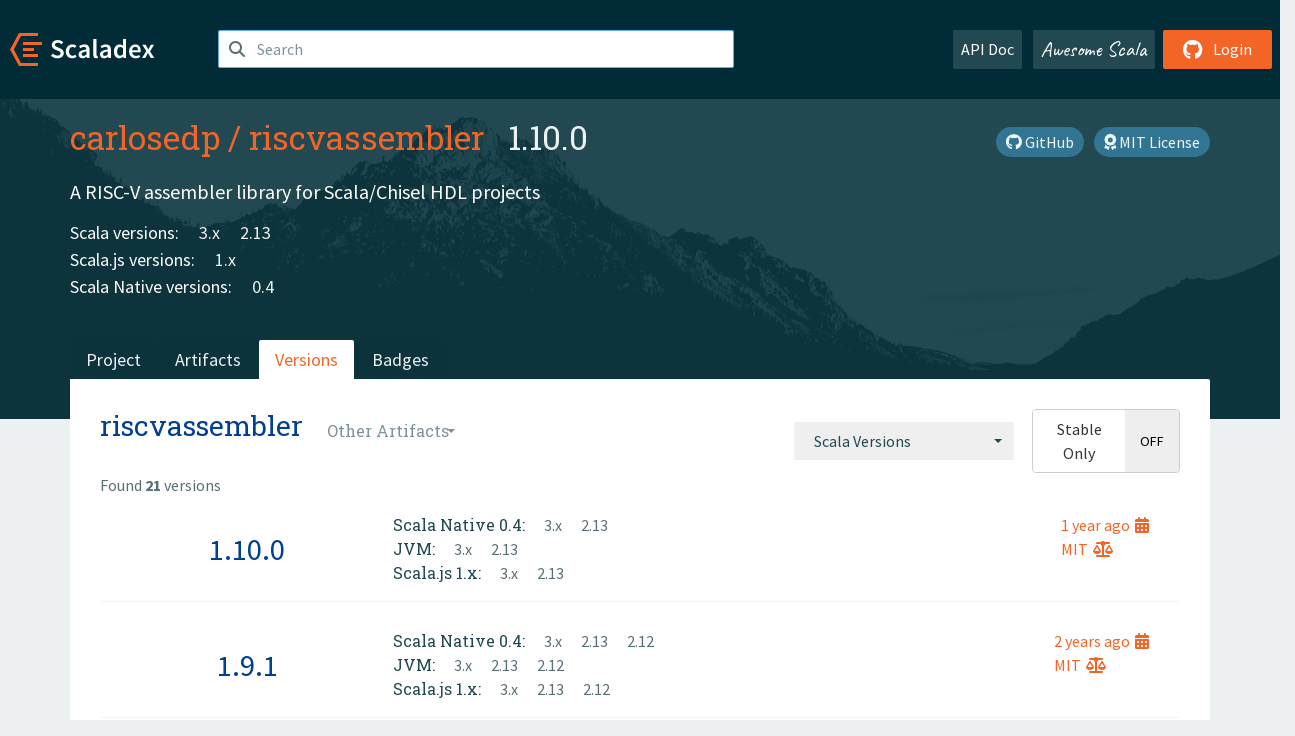

--- FILE ---
content_type: text/html; charset=UTF-8
request_url: https://index.scala-lang.org/carlosedp/riscvassembler/artifacts/riscvassembler?binary-versions=_3
body_size: 4282
content:

<!DOCTYPE HTML>
<html lang="en">
  <head>
    <meta charset="utf-8">
    <meta http-equiv="X-UA-Compatible" content="IE=edge,chrome=1">
    <title>riscvassembler</title>
    <meta name="viewport" content="width=device-width, initial-scale=1.0">
    <!--meta name="description" content="Description...">
    <meta name="author" content="Author..."-->
    <link rel="search" type="application/opensearchdescription+xml" href="/assets/opensearch.xml" title="riscvassembler">
    <link rel="apple-touch-icon" sizes="180x180" href="/assets/img/apple-touch-icon.png">
    <link rel="icon" type="image/png" href="/assets/img/favicon-32x32.png" sizes="32x32">
    <link rel="icon" type="image/png" href="/assets/img/favicon-16x16.png" sizes="16x16">
    <link rel="manifest" href="/assets/img/manifest.json">
    <link rel="mask-icon" href="/assets/img/safari-pinned-tab.svg" color="#f26527">
    <link rel="shortcut icon" href="/assets/img/favicon.ico">
    <meta name="msapplication-config" content="/assets/img/browserconfig.xml">

    <link rel="stylesheet" href="/assets/lib/font-awesome/css/all.min.css">
    <link rel="stylesheet" href="/assets/lib/bootstrap-switch/css/bootstrap3/bootstrap-switch.css">
    <link rel="stylesheet" href="/assets/lib/bootstrap-select/css/bootstrap-select.css">
    <link rel="stylesheet" href="//cdnjs.cloudflare.com/ajax/libs/emojify.js/1.1.0/css/basic/emojify.min.css" />
    <link rel="stylesheet" type="text/css" href="/assets/css/main-8.css" />

    <!-- Chrome, Firefox OS and Opera -->
    <meta name="theme-color" content="#002b37">
    <!-- Windows Phone -->
    <meta name="msapplication-navbutton-color" content="#002b37">
    <!-- iOS Safari -->
    <meta name="apple-mobile-web-app-capable" content="yes">
    <meta name="apple-mobile-web-app-status-bar-style" content="black-translucent">

    
    
  </head>

  <body>
      <!--[if IE]>
        <script src="https://cdn.jsdelivr.net/html5shiv/3.7.2/html5shiv.min.js"></script>
        <script src="https://cdn.jsdelivr.net/respond/1.4.2/respond.min.js"></script>
      <![endif]-->
    <!-- Start coding here -->
    <header id="top">
        <nav>

          <div class="row">
            <div class="col-md-2">
                  <a href="/">
                      <img src="/assets/img/scaladex-brand.svg" alt="scaladex logo" class="logo">
                  </a>
              </div>
              <div class="col-md-5">
                
                  
<div class="has-feedback">
    <form action="/search" action="GET">
        <input autocomplete="off" autofocus
          
          name="q" id="search" type="text" class="form-control"
          
            placeholder="Search "
          
          >
        
        

        

        

        
    </form>
    <span class="form-control-feedback"><i class="fa-solid fa-magnifying-glass"></i></span>
    <div class="autocomplete">
        <ul id="list-result"></ul>
    </div>
</div>

                
              </div>
              <div class="col-md-5">
                <div class="pull-right">
                  <a class="btn btn-default" href="/api/doc/">API Doc</a>
                  <a class="btn btn-default awesome" href="/awesome">Awesome Scala</a>
                  
                      <a class="btn btn-primary pull-right" href="/login">
                          <i class="fa-brands fa-github fa-lg" aria-hidden="true"></i> Login
                      </a>
                  
                </div>
              </div>
            </div>
        </nav>
    </header>
    
  <main id="container-project">
    


<div class="head-project">
  <div class="container">
    <div class="info-project">
      <div>
        <h1>
          <a href="/carlosedp">carlosedp</a> /
          <a href="/carlosedp/riscvassembler">riscvassembler</a>
          
            <span class="head-last-version">&nbsp;&nbsp;1.10.0</span>
          
        </h1>

        
        
          
            <a href="https://spdx.org/licenses/MIT.html" class="btn btn-link" target="_blank" rel="nofollow">
              <i class="fa-solid fa-award" aria-hidden="true"></i> MIT License
            </a>
          
        
        
        <a href="https://github.com/carlosedp/riscvassembler" class="btn btn-link" target="_blank"><i class="fa-brands fa-github"></i>
          GitHub</a>
      </div>
      
        
          
            <p class="description emojify">A RISC-V assembler library for Scala/Chisel HDL projects</p>
          
        
        <ul class="list-inline">
        
        </ul>
      
      
        <div class="project-versions">
          
            <div>
              Scala versions:
              
                <a href="/carlosedp/riscvassembler/artifacts/riscvassembler?stableOnly=true&amp;binary-version=_3" class="targets">3.x</a>
              
                <a href="/carlosedp/riscvassembler/artifacts/riscvassembler?stableOnly=true&amp;binary-version=_2.13" class="targets">2.13</a>
              
            </div>
          
    
          
            <div>
              Scala.js versions:
              
                <a href="/carlosedp/riscvassembler/artifacts/riscvassembler?stableOnly=true&amp;binary-version=_sjs1_2.13" class="targets">1.x</a>
              
            </div>
          
    
          
            <div>
              Scala Native versions:
              
                <a href="/carlosedp/riscvassembler/artifacts/riscvassembler?stableOnly=true&amp;binary-version=_native0.4_2.13" class="targets">0.4</a>
              
            </div>
          
    
          
    
          
        </div>
      
    </div>
    <div class="row">
      <div class="col-md-12">
        <div class="project-nav-bar">
          <ul class="nav nav-tabs">
            <li role="project" class=""><a href="/carlosedp/riscvassembler">Project</a></li>
            
              <li role="artifacts" class=""><a href="/carlosedp/riscvassembler/artifacts">Artifacts</a></li>
              <li role="versions" class="active"><a href="/carlosedp/riscvassembler/artifacts/riscvassembler?stableOnly=true">Versions</a></li>
              <!-- <li role="version-matrix" class=""><a href="/carlosedp/riscvassembler/version-matrix">Version Matrix</a></li> -->
              <li role="badges" class=""><a href="/carlosedp/riscvassembler/badges">Badges</a></li>
            
            
          </ul>
        </div>
      </div>
    </div>
  </div>
</div>

    <div class="container">
      <div class="content-project versions box" data-organization="carlosedp"
      data-repository="riscvassembler">
        
<form class="float-right" action="#" action="GET">
  <select class="selectpicker" name="binary-version" 
    title= "Scala Versions" multiple data-style="btn-secondary" data-actions-box="true" data-selected-text-format="static"
    onchange="this.form.submit()">
    
      <optgroup label="JVM">
        
            <option value="_3"
            >
            3.x
            </option>
        
            <option value="_2.13"
            >
            2.13
            </option>
        
            <option value="_2.12"
            >
            2.12
            </option>
        
      </optgroup>
    
      <optgroup label="Scala.js 1.x">
        
            <option value="_sjs1_3"
            >
            3.x
            </option>
        
            <option value="_sjs1_2.13"
            >
            2.13
            </option>
        
            <option value="_sjs1_2.12"
            >
            2.12
            </option>
        
      </optgroup>
    
      <optgroup label="Scala Native 0.4">
        
            <option value="_native0.4_3"
            >
            3.x
            </option>
        
            <option value="_native0.4_2.13"
            >
            2.13
            </option>
        
            <option value="_native0.4_2.12"
            >
            2.12
            </option>
        
      </optgroup>
    
  </select>
  
    <input type="checkbox" id="stable-only" name="stable-only" value="true" >
  
</form>

        <h2>
          riscvassembler
          <select class="selectpicker" title="Other Artifacts"
            data-style="btn-default" data-selected-text-format="static" 
            onchange="window.location=this.value">
            
              <option value="/carlosedp/riscvassembler/artifacts/riscvassembler?stable-only=false" selected>
                riscvassembler
              </option>
            
          </select>
        </h2>
        <div class="result-count">
          Found <b>21</b> versions
        </div>
        
        <div>
          
          <div class="panel">
            <div class="artifact-row panel-body center">
              <div class="col-md-3 center">
                <a class="artifact-version" href="/carlosedp/riscvassembler/artifacts/riscvassembler/1.10.0">1.10.0</a>
              </div>
              <div class="col-md-9">
                <div class="artifact-info">
                  <a data-toggle="tooltip" data-placement="top" title="13 Jun 2024 at 15:33 (UTC)">
                    1 year
                    ago<i class="fa-solid fa-calendar-days"></i>
                  </a>
                  <br>
                  
                    <a href="https://spdx.org/licenses/MIT.html">MIT<i class="fa-solid fa-scale-balanced"></i></a>
                  
                </div>
                <div class="artifact-content">
                  
                    <h5>Scala Native 0.4:</h5>
                     
                      <a href="/carlosedp/riscvassembler/artifacts/riscvassembler/1.10.0?binary-version=_native0.4_3" class="scala-version">
                        3.x
                      </a>
                     
                      <a href="/carlosedp/riscvassembler/artifacts/riscvassembler/1.10.0?binary-version=_native0.4_2.13" class="scala-version">
                        2.13
                      </a>
                    
                    <br>
                  
                    <h5>JVM:</h5>
                     
                      <a href="/carlosedp/riscvassembler/artifacts/riscvassembler/1.10.0?binary-version=_3" class="scala-version">
                        3.x
                      </a>
                     
                      <a href="/carlosedp/riscvassembler/artifacts/riscvassembler/1.10.0?binary-version=_2.13" class="scala-version">
                        2.13
                      </a>
                    
                    <br>
                  
                    <h5>Scala.js 1.x:</h5>
                     
                      <a href="/carlosedp/riscvassembler/artifacts/riscvassembler/1.10.0?binary-version=_sjs1_3" class="scala-version">
                        3.x
                      </a>
                     
                      <a href="/carlosedp/riscvassembler/artifacts/riscvassembler/1.10.0?binary-version=_sjs1_2.13" class="scala-version">
                        2.13
                      </a>
                    
                    <br>
                  
                </div>
              </div>
            </div>
          </div>
          
          <div class="panel">
            <div class="artifact-row panel-body center">
              <div class="col-md-3 center">
                <a class="artifact-version" href="/carlosedp/riscvassembler/artifacts/riscvassembler/1.9.1">1.9.1</a>
              </div>
              <div class="col-md-9">
                <div class="artifact-info">
                  <a data-toggle="tooltip" data-placement="top" title="11 Aug 2023 at 20:54 (UTC)">
                    2 years
                    ago<i class="fa-solid fa-calendar-days"></i>
                  </a>
                  <br>
                  
                    <a href="https://spdx.org/licenses/MIT.html">MIT<i class="fa-solid fa-scale-balanced"></i></a>
                  
                </div>
                <div class="artifact-content">
                  
                    <h5>Scala Native 0.4:</h5>
                     
                      <a href="/carlosedp/riscvassembler/artifacts/riscvassembler/1.9.1?binary-version=_native0.4_3" class="scala-version">
                        3.x
                      </a>
                     
                      <a href="/carlosedp/riscvassembler/artifacts/riscvassembler/1.9.1?binary-version=_native0.4_2.13" class="scala-version">
                        2.13
                      </a>
                     
                      <a href="/carlosedp/riscvassembler/artifacts/riscvassembler/1.9.1?binary-version=_native0.4_2.12" class="scala-version">
                        2.12
                      </a>
                    
                    <br>
                  
                    <h5>JVM:</h5>
                     
                      <a href="/carlosedp/riscvassembler/artifacts/riscvassembler/1.9.1?binary-version=_3" class="scala-version">
                        3.x
                      </a>
                     
                      <a href="/carlosedp/riscvassembler/artifacts/riscvassembler/1.9.1?binary-version=_2.13" class="scala-version">
                        2.13
                      </a>
                     
                      <a href="/carlosedp/riscvassembler/artifacts/riscvassembler/1.9.1?binary-version=_2.12" class="scala-version">
                        2.12
                      </a>
                    
                    <br>
                  
                    <h5>Scala.js 1.x:</h5>
                     
                      <a href="/carlosedp/riscvassembler/artifacts/riscvassembler/1.9.1?binary-version=_sjs1_3" class="scala-version">
                        3.x
                      </a>
                     
                      <a href="/carlosedp/riscvassembler/artifacts/riscvassembler/1.9.1?binary-version=_sjs1_2.13" class="scala-version">
                        2.13
                      </a>
                     
                      <a href="/carlosedp/riscvassembler/artifacts/riscvassembler/1.9.1?binary-version=_sjs1_2.12" class="scala-version">
                        2.12
                      </a>
                    
                    <br>
                  
                </div>
              </div>
            </div>
          </div>
          
          <div class="panel">
            <div class="artifact-row panel-body center">
              <div class="col-md-3 center">
                <a class="artifact-version" href="/carlosedp/riscvassembler/artifacts/riscvassembler/1.9.0">1.9.0</a>
              </div>
              <div class="col-md-9">
                <div class="artifact-info">
                  <a data-toggle="tooltip" data-placement="top" title="18 Jul 2023 at 23:52 (UTC)">
                    2 years
                    ago<i class="fa-solid fa-calendar-days"></i>
                  </a>
                  <br>
                  
                    <a href="https://spdx.org/licenses/MIT.html">MIT<i class="fa-solid fa-scale-balanced"></i></a>
                  
                </div>
                <div class="artifact-content">
                  
                    <h5>Scala Native 0.4:</h5>
                     
                      <a href="/carlosedp/riscvassembler/artifacts/riscvassembler/1.9.0?binary-version=_native0.4_3" class="scala-version">
                        3.x
                      </a>
                     
                      <a href="/carlosedp/riscvassembler/artifacts/riscvassembler/1.9.0?binary-version=_native0.4_2.13" class="scala-version">
                        2.13
                      </a>
                     
                      <a href="/carlosedp/riscvassembler/artifacts/riscvassembler/1.9.0?binary-version=_native0.4_2.12" class="scala-version">
                        2.12
                      </a>
                    
                    <br>
                  
                    <h5>JVM:</h5>
                     
                      <a href="/carlosedp/riscvassembler/artifacts/riscvassembler/1.9.0?binary-version=_3" class="scala-version">
                        3.x
                      </a>
                     
                      <a href="/carlosedp/riscvassembler/artifacts/riscvassembler/1.9.0?binary-version=_2.13" class="scala-version">
                        2.13
                      </a>
                     
                      <a href="/carlosedp/riscvassembler/artifacts/riscvassembler/1.9.0?binary-version=_2.12" class="scala-version">
                        2.12
                      </a>
                    
                    <br>
                  
                    <h5>Scala.js 1.x:</h5>
                     
                      <a href="/carlosedp/riscvassembler/artifacts/riscvassembler/1.9.0?binary-version=_sjs1_3" class="scala-version">
                        3.x
                      </a>
                     
                      <a href="/carlosedp/riscvassembler/artifacts/riscvassembler/1.9.0?binary-version=_sjs1_2.13" class="scala-version">
                        2.13
                      </a>
                     
                      <a href="/carlosedp/riscvassembler/artifacts/riscvassembler/1.9.0?binary-version=_sjs1_2.12" class="scala-version">
                        2.12
                      </a>
                    
                    <br>
                  
                </div>
              </div>
            </div>
          </div>
          
          <div class="panel">
            <div class="artifact-row panel-body center">
              <div class="col-md-3 center">
                <a class="artifact-version" href="/carlosedp/riscvassembler/artifacts/riscvassembler/1.8.0">1.8.0</a>
              </div>
              <div class="col-md-9">
                <div class="artifact-info">
                  <a data-toggle="tooltip" data-placement="top" title="30 May 2023 at 17:43 (UTC)">
                    2 years
                    ago<i class="fa-solid fa-calendar-days"></i>
                  </a>
                  <br>
                  
                    <a href="https://spdx.org/licenses/MIT.html">MIT<i class="fa-solid fa-scale-balanced"></i></a>
                  
                </div>
                <div class="artifact-content">
                  
                    <h5>Scala Native 0.4:</h5>
                     
                      <a href="/carlosedp/riscvassembler/artifacts/riscvassembler/1.8.0?binary-version=_native0.4_3" class="scala-version">
                        3.x
                      </a>
                     
                      <a href="/carlosedp/riscvassembler/artifacts/riscvassembler/1.8.0?binary-version=_native0.4_2.13" class="scala-version">
                        2.13
                      </a>
                     
                      <a href="/carlosedp/riscvassembler/artifacts/riscvassembler/1.8.0?binary-version=_native0.4_2.12" class="scala-version">
                        2.12
                      </a>
                    
                    <br>
                  
                    <h5>JVM:</h5>
                     
                      <a href="/carlosedp/riscvassembler/artifacts/riscvassembler/1.8.0?binary-version=_3" class="scala-version">
                        3.x
                      </a>
                     
                      <a href="/carlosedp/riscvassembler/artifacts/riscvassembler/1.8.0?binary-version=_2.13" class="scala-version">
                        2.13
                      </a>
                     
                      <a href="/carlosedp/riscvassembler/artifacts/riscvassembler/1.8.0?binary-version=_2.12" class="scala-version">
                        2.12
                      </a>
                    
                    <br>
                  
                    <h5>Scala.js 1.x:</h5>
                     
                      <a href="/carlosedp/riscvassembler/artifacts/riscvassembler/1.8.0?binary-version=_sjs1_3" class="scala-version">
                        3.x
                      </a>
                     
                      <a href="/carlosedp/riscvassembler/artifacts/riscvassembler/1.8.0?binary-version=_sjs1_2.13" class="scala-version">
                        2.13
                      </a>
                     
                      <a href="/carlosedp/riscvassembler/artifacts/riscvassembler/1.8.0?binary-version=_sjs1_2.12" class="scala-version">
                        2.12
                      </a>
                    
                    <br>
                  
                </div>
              </div>
            </div>
          </div>
          
          <div class="panel">
            <div class="artifact-row panel-body center">
              <div class="col-md-3 center">
                <a class="artifact-version" href="/carlosedp/riscvassembler/artifacts/riscvassembler/1.7.1">1.7.1</a>
              </div>
              <div class="col-md-9">
                <div class="artifact-info">
                  <a data-toggle="tooltip" data-placement="top" title="11 Jan 2023 at 16:29 (UTC)">
                    3 years
                    ago<i class="fa-solid fa-calendar-days"></i>
                  </a>
                  <br>
                  
                    <a href="https://spdx.org/licenses/MIT.html">MIT<i class="fa-solid fa-scale-balanced"></i></a>
                  
                </div>
                <div class="artifact-content">
                  
                    <h5>Scala Native 0.4:</h5>
                     
                      <a href="/carlosedp/riscvassembler/artifacts/riscvassembler/1.7.1?binary-version=_native0.4_3" class="scala-version">
                        3.x
                      </a>
                     
                      <a href="/carlosedp/riscvassembler/artifacts/riscvassembler/1.7.1?binary-version=_native0.4_2.13" class="scala-version">
                        2.13
                      </a>
                     
                      <a href="/carlosedp/riscvassembler/artifacts/riscvassembler/1.7.1?binary-version=_native0.4_2.12" class="scala-version">
                        2.12
                      </a>
                    
                    <br>
                  
                    <h5>JVM:</h5>
                     
                      <a href="/carlosedp/riscvassembler/artifacts/riscvassembler/1.7.1?binary-version=_3" class="scala-version">
                        3.x
                      </a>
                     
                      <a href="/carlosedp/riscvassembler/artifacts/riscvassembler/1.7.1?binary-version=_2.13" class="scala-version">
                        2.13
                      </a>
                     
                      <a href="/carlosedp/riscvassembler/artifacts/riscvassembler/1.7.1?binary-version=_2.12" class="scala-version">
                        2.12
                      </a>
                    
                    <br>
                  
                    <h5>Scala.js 1.x:</h5>
                     
                      <a href="/carlosedp/riscvassembler/artifacts/riscvassembler/1.7.1?binary-version=_sjs1_3" class="scala-version">
                        3.x
                      </a>
                     
                      <a href="/carlosedp/riscvassembler/artifacts/riscvassembler/1.7.1?binary-version=_sjs1_2.13" class="scala-version">
                        2.13
                      </a>
                     
                      <a href="/carlosedp/riscvassembler/artifacts/riscvassembler/1.7.1?binary-version=_sjs1_2.12" class="scala-version">
                        2.12
                      </a>
                    
                    <br>
                  
                </div>
              </div>
            </div>
          </div>
          
          <div class="panel">
            <div class="artifact-row panel-body center">
              <div class="col-md-3 center">
                <a class="artifact-version" href="/carlosedp/riscvassembler/artifacts/riscvassembler/1.7.0">1.7.0</a>
              </div>
              <div class="col-md-9">
                <div class="artifact-info">
                  <a data-toggle="tooltip" data-placement="top" title="02 Jan 2023 at 22:59 (UTC)">
                    3 years
                    ago<i class="fa-solid fa-calendar-days"></i>
                  </a>
                  <br>
                  
                    <a href="https://spdx.org/licenses/MIT.html">MIT<i class="fa-solid fa-scale-balanced"></i></a>
                  
                </div>
                <div class="artifact-content">
                  
                    <h5>Scala Native 0.4:</h5>
                     
                      <a href="/carlosedp/riscvassembler/artifacts/riscvassembler/1.7.0?binary-version=_native0.4_3" class="scala-version">
                        3.x
                      </a>
                     
                      <a href="/carlosedp/riscvassembler/artifacts/riscvassembler/1.7.0?binary-version=_native0.4_2.13" class="scala-version">
                        2.13
                      </a>
                     
                      <a href="/carlosedp/riscvassembler/artifacts/riscvassembler/1.7.0?binary-version=_native0.4_2.12" class="scala-version">
                        2.12
                      </a>
                    
                    <br>
                  
                    <h5>JVM:</h5>
                     
                      <a href="/carlosedp/riscvassembler/artifacts/riscvassembler/1.7.0?binary-version=_3" class="scala-version">
                        3.x
                      </a>
                     
                      <a href="/carlosedp/riscvassembler/artifacts/riscvassembler/1.7.0?binary-version=_2.13" class="scala-version">
                        2.13
                      </a>
                     
                      <a href="/carlosedp/riscvassembler/artifacts/riscvassembler/1.7.0?binary-version=_2.12" class="scala-version">
                        2.12
                      </a>
                    
                    <br>
                  
                    <h5>Scala.js 1.x:</h5>
                     
                      <a href="/carlosedp/riscvassembler/artifacts/riscvassembler/1.7.0?binary-version=_sjs1_3" class="scala-version">
                        3.x
                      </a>
                     
                      <a href="/carlosedp/riscvassembler/artifacts/riscvassembler/1.7.0?binary-version=_sjs1_2.13" class="scala-version">
                        2.13
                      </a>
                     
                      <a href="/carlosedp/riscvassembler/artifacts/riscvassembler/1.7.0?binary-version=_sjs1_2.12" class="scala-version">
                        2.12
                      </a>
                    
                    <br>
                  
                </div>
              </div>
            </div>
          </div>
          
          <div class="panel">
            <div class="artifact-row panel-body center">
              <div class="col-md-3 center">
                <a class="artifact-version" href="/carlosedp/riscvassembler/artifacts/riscvassembler/1.6.2">1.6.2</a>
              </div>
              <div class="col-md-9">
                <div class="artifact-info">
                  <a data-toggle="tooltip" data-placement="top" title="02 Jan 2023 at 16:40 (UTC)">
                    3 years
                    ago<i class="fa-solid fa-calendar-days"></i>
                  </a>
                  <br>
                  
                    <a href="https://spdx.org/licenses/MIT.html">MIT<i class="fa-solid fa-scale-balanced"></i></a>
                  
                </div>
                <div class="artifact-content">
                  
                    <h5>Scala Native 0.4:</h5>
                     
                      <a href="/carlosedp/riscvassembler/artifacts/riscvassembler/1.6.2?binary-version=_native0.4_3" class="scala-version">
                        3.x
                      </a>
                     
                      <a href="/carlosedp/riscvassembler/artifacts/riscvassembler/1.6.2?binary-version=_native0.4_2.13" class="scala-version">
                        2.13
                      </a>
                     
                      <a href="/carlosedp/riscvassembler/artifacts/riscvassembler/1.6.2?binary-version=_native0.4_2.12" class="scala-version">
                        2.12
                      </a>
                    
                    <br>
                  
                    <h5>JVM:</h5>
                     
                      <a href="/carlosedp/riscvassembler/artifacts/riscvassembler/1.6.2?binary-version=_3" class="scala-version">
                        3.x
                      </a>
                     
                      <a href="/carlosedp/riscvassembler/artifacts/riscvassembler/1.6.2?binary-version=_2.13" class="scala-version">
                        2.13
                      </a>
                     
                      <a href="/carlosedp/riscvassembler/artifacts/riscvassembler/1.6.2?binary-version=_2.12" class="scala-version">
                        2.12
                      </a>
                    
                    <br>
                  
                    <h5>Scala.js 1.x:</h5>
                     
                      <a href="/carlosedp/riscvassembler/artifacts/riscvassembler/1.6.2?binary-version=_sjs1_3" class="scala-version">
                        3.x
                      </a>
                     
                      <a href="/carlosedp/riscvassembler/artifacts/riscvassembler/1.6.2?binary-version=_sjs1_2.13" class="scala-version">
                        2.13
                      </a>
                     
                      <a href="/carlosedp/riscvassembler/artifacts/riscvassembler/1.6.2?binary-version=_sjs1_2.12" class="scala-version">
                        2.12
                      </a>
                    
                    <br>
                  
                </div>
              </div>
            </div>
          </div>
          
          <div class="panel">
            <div class="artifact-row panel-body center">
              <div class="col-md-3 center">
                <a class="artifact-version" href="/carlosedp/riscvassembler/artifacts/riscvassembler/1.6.1">1.6.1</a>
              </div>
              <div class="col-md-9">
                <div class="artifact-info">
                  <a data-toggle="tooltip" data-placement="top" title="30 Dec 2022 at 17:46 (UTC)">
                    3 years
                    ago<i class="fa-solid fa-calendar-days"></i>
                  </a>
                  <br>
                  
                    <a href="https://spdx.org/licenses/MIT.html">MIT<i class="fa-solid fa-scale-balanced"></i></a>
                  
                </div>
                <div class="artifact-content">
                  
                    <h5>Scala Native 0.4:</h5>
                     
                      <a href="/carlosedp/riscvassembler/artifacts/riscvassembler/1.6.1?binary-version=_native0.4_3" class="scala-version">
                        3.x
                      </a>
                     
                      <a href="/carlosedp/riscvassembler/artifacts/riscvassembler/1.6.1?binary-version=_native0.4_2.13" class="scala-version">
                        2.13
                      </a>
                     
                      <a href="/carlosedp/riscvassembler/artifacts/riscvassembler/1.6.1?binary-version=_native0.4_2.12" class="scala-version">
                        2.12
                      </a>
                    
                    <br>
                  
                    <h5>JVM:</h5>
                     
                      <a href="/carlosedp/riscvassembler/artifacts/riscvassembler/1.6.1?binary-version=_3" class="scala-version">
                        3.x
                      </a>
                     
                      <a href="/carlosedp/riscvassembler/artifacts/riscvassembler/1.6.1?binary-version=_2.13" class="scala-version">
                        2.13
                      </a>
                     
                      <a href="/carlosedp/riscvassembler/artifacts/riscvassembler/1.6.1?binary-version=_2.12" class="scala-version">
                        2.12
                      </a>
                    
                    <br>
                  
                    <h5>Scala.js 1.x:</h5>
                     
                      <a href="/carlosedp/riscvassembler/artifacts/riscvassembler/1.6.1?binary-version=_sjs1_3" class="scala-version">
                        3.x
                      </a>
                     
                      <a href="/carlosedp/riscvassembler/artifacts/riscvassembler/1.6.1?binary-version=_sjs1_2.13" class="scala-version">
                        2.13
                      </a>
                     
                      <a href="/carlosedp/riscvassembler/artifacts/riscvassembler/1.6.1?binary-version=_sjs1_2.12" class="scala-version">
                        2.12
                      </a>
                    
                    <br>
                  
                </div>
              </div>
            </div>
          </div>
          
          <div class="panel">
            <div class="artifact-row panel-body center">
              <div class="col-md-3 center">
                <a class="artifact-version" href="/carlosedp/riscvassembler/artifacts/riscvassembler/1.6.0">1.6.0</a>
              </div>
              <div class="col-md-9">
                <div class="artifact-info">
                  <a data-toggle="tooltip" data-placement="top" title="17 Oct 2022 at 16:32 (UTC)">
                    3 years
                    ago<i class="fa-solid fa-calendar-days"></i>
                  </a>
                  <br>
                  
                    <a href="https://spdx.org/licenses/MIT.html">MIT<i class="fa-solid fa-scale-balanced"></i></a>
                  
                </div>
                <div class="artifact-content">
                  
                    <h5>Scala Native 0.4:</h5>
                     
                      <a href="/carlosedp/riscvassembler/artifacts/riscvassembler/1.6.0?binary-version=_native0.4_3" class="scala-version">
                        3.x
                      </a>
                     
                      <a href="/carlosedp/riscvassembler/artifacts/riscvassembler/1.6.0?binary-version=_native0.4_2.13" class="scala-version">
                        2.13
                      </a>
                     
                      <a href="/carlosedp/riscvassembler/artifacts/riscvassembler/1.6.0?binary-version=_native0.4_2.12" class="scala-version">
                        2.12
                      </a>
                    
                    <br>
                  
                    <h5>JVM:</h5>
                     
                      <a href="/carlosedp/riscvassembler/artifacts/riscvassembler/1.6.0?binary-version=_3" class="scala-version">
                        3.x
                      </a>
                     
                      <a href="/carlosedp/riscvassembler/artifacts/riscvassembler/1.6.0?binary-version=_2.13" class="scala-version">
                        2.13
                      </a>
                     
                      <a href="/carlosedp/riscvassembler/artifacts/riscvassembler/1.6.0?binary-version=_2.12" class="scala-version">
                        2.12
                      </a>
                    
                    <br>
                  
                    <h5>Scala.js 1.x:</h5>
                     
                      <a href="/carlosedp/riscvassembler/artifacts/riscvassembler/1.6.0?binary-version=_sjs1_3" class="scala-version">
                        3.x
                      </a>
                     
                      <a href="/carlosedp/riscvassembler/artifacts/riscvassembler/1.6.0?binary-version=_sjs1_2.13" class="scala-version">
                        2.13
                      </a>
                     
                      <a href="/carlosedp/riscvassembler/artifacts/riscvassembler/1.6.0?binary-version=_sjs1_2.12" class="scala-version">
                        2.12
                      </a>
                    
                    <br>
                  
                </div>
              </div>
            </div>
          </div>
          
          <div class="panel">
            <div class="artifact-row panel-body center">
              <div class="col-md-3 center">
                <a class="artifact-version" href="/carlosedp/riscvassembler/artifacts/riscvassembler/1.5.3">1.5.3</a>
              </div>
              <div class="col-md-9">
                <div class="artifact-info">
                  <a data-toggle="tooltip" data-placement="top" title="09 Oct 2022 at 17:48 (UTC)">
                    3 years
                    ago<i class="fa-solid fa-calendar-days"></i>
                  </a>
                  <br>
                  
                    <a href="https://spdx.org/licenses/MIT.html">MIT<i class="fa-solid fa-scale-balanced"></i></a>
                  
                </div>
                <div class="artifact-content">
                  
                    <h5>Scala Native 0.4:</h5>
                     
                      <a href="/carlosedp/riscvassembler/artifacts/riscvassembler/1.5.3?binary-version=_native0.4_3" class="scala-version">
                        3.x
                      </a>
                     
                      <a href="/carlosedp/riscvassembler/artifacts/riscvassembler/1.5.3?binary-version=_native0.4_2.13" class="scala-version">
                        2.13
                      </a>
                     
                      <a href="/carlosedp/riscvassembler/artifacts/riscvassembler/1.5.3?binary-version=_native0.4_2.12" class="scala-version">
                        2.12
                      </a>
                    
                    <br>
                  
                    <h5>JVM:</h5>
                     
                      <a href="/carlosedp/riscvassembler/artifacts/riscvassembler/1.5.3?binary-version=_3" class="scala-version">
                        3.x
                      </a>
                     
                      <a href="/carlosedp/riscvassembler/artifacts/riscvassembler/1.5.3?binary-version=_2.13" class="scala-version">
                        2.13
                      </a>
                     
                      <a href="/carlosedp/riscvassembler/artifacts/riscvassembler/1.5.3?binary-version=_2.12" class="scala-version">
                        2.12
                      </a>
                    
                    <br>
                  
                    <h5>Scala.js 1.x:</h5>
                     
                      <a href="/carlosedp/riscvassembler/artifacts/riscvassembler/1.5.3?binary-version=_sjs1_3" class="scala-version">
                        3.x
                      </a>
                     
                      <a href="/carlosedp/riscvassembler/artifacts/riscvassembler/1.5.3?binary-version=_sjs1_2.13" class="scala-version">
                        2.13
                      </a>
                     
                      <a href="/carlosedp/riscvassembler/artifacts/riscvassembler/1.5.3?binary-version=_sjs1_2.12" class="scala-version">
                        2.12
                      </a>
                    
                    <br>
                  
                </div>
              </div>
            </div>
          </div>
          
          <div class="panel">
            <div class="artifact-row panel-body center">
              <div class="col-md-3 center">
                <a class="artifact-version" href="/carlosedp/riscvassembler/artifacts/riscvassembler/1.5.2">1.5.2</a>
              </div>
              <div class="col-md-9">
                <div class="artifact-info">
                  <a data-toggle="tooltip" data-placement="top" title="28 Sep 2022 at 01:14 (UTC)">
                    3 years
                    ago<i class="fa-solid fa-calendar-days"></i>
                  </a>
                  <br>
                  
                    <a href="https://spdx.org/licenses/MIT.html">MIT<i class="fa-solid fa-scale-balanced"></i></a>
                  
                </div>
                <div class="artifact-content">
                  
                    <h5>Scala Native 0.4:</h5>
                     
                      <a href="/carlosedp/riscvassembler/artifacts/riscvassembler/1.5.2?binary-version=_native0.4_3" class="scala-version">
                        3.x
                      </a>
                     
                      <a href="/carlosedp/riscvassembler/artifacts/riscvassembler/1.5.2?binary-version=_native0.4_2.13" class="scala-version">
                        2.13
                      </a>
                     
                      <a href="/carlosedp/riscvassembler/artifacts/riscvassembler/1.5.2?binary-version=_native0.4_2.12" class="scala-version">
                        2.12
                      </a>
                    
                    <br>
                  
                    <h5>JVM:</h5>
                     
                      <a href="/carlosedp/riscvassembler/artifacts/riscvassembler/1.5.2?binary-version=_3" class="scala-version">
                        3.x
                      </a>
                     
                      <a href="/carlosedp/riscvassembler/artifacts/riscvassembler/1.5.2?binary-version=_2.13" class="scala-version">
                        2.13
                      </a>
                     
                      <a href="/carlosedp/riscvassembler/artifacts/riscvassembler/1.5.2?binary-version=_2.12" class="scala-version">
                        2.12
                      </a>
                    
                    <br>
                  
                    <h5>Scala.js 1.x:</h5>
                     
                      <a href="/carlosedp/riscvassembler/artifacts/riscvassembler/1.5.2?binary-version=_sjs1_3" class="scala-version">
                        3.x
                      </a>
                     
                      <a href="/carlosedp/riscvassembler/artifacts/riscvassembler/1.5.2?binary-version=_sjs1_2.13" class="scala-version">
                        2.13
                      </a>
                     
                      <a href="/carlosedp/riscvassembler/artifacts/riscvassembler/1.5.2?binary-version=_sjs1_2.12" class="scala-version">
                        2.12
                      </a>
                    
                    <br>
                  
                </div>
              </div>
            </div>
          </div>
          
          <div class="panel">
            <div class="artifact-row panel-body center">
              <div class="col-md-3 center">
                <a class="artifact-version" href="/carlosedp/riscvassembler/artifacts/riscvassembler/1.5.1">1.5.1</a>
              </div>
              <div class="col-md-9">
                <div class="artifact-info">
                  <a data-toggle="tooltip" data-placement="top" title="27 Sep 2022 at 22:20 (UTC)">
                    3 years
                    ago<i class="fa-solid fa-calendar-days"></i>
                  </a>
                  <br>
                  
                    <a href="https://spdx.org/licenses/MIT.html">MIT<i class="fa-solid fa-scale-balanced"></i></a>
                  
                </div>
                <div class="artifact-content">
                  
                    <h5>Scala Native 0.4:</h5>
                     
                      <a href="/carlosedp/riscvassembler/artifacts/riscvassembler/1.5.1?binary-version=_native0.4_3" class="scala-version">
                        3.x
                      </a>
                     
                      <a href="/carlosedp/riscvassembler/artifacts/riscvassembler/1.5.1?binary-version=_native0.4_2.13" class="scala-version">
                        2.13
                      </a>
                     
                      <a href="/carlosedp/riscvassembler/artifacts/riscvassembler/1.5.1?binary-version=_native0.4_2.12" class="scala-version">
                        2.12
                      </a>
                    
                    <br>
                  
                    <h5>JVM:</h5>
                     
                      <a href="/carlosedp/riscvassembler/artifacts/riscvassembler/1.5.1?binary-version=_3" class="scala-version">
                        3.x
                      </a>
                     
                      <a href="/carlosedp/riscvassembler/artifacts/riscvassembler/1.5.1?binary-version=_2.13" class="scala-version">
                        2.13
                      </a>
                     
                      <a href="/carlosedp/riscvassembler/artifacts/riscvassembler/1.5.1?binary-version=_2.12" class="scala-version">
                        2.12
                      </a>
                    
                    <br>
                  
                    <h5>Scala.js 1.x:</h5>
                     
                      <a href="/carlosedp/riscvassembler/artifacts/riscvassembler/1.5.1?binary-version=_sjs1_3" class="scala-version">
                        3.x
                      </a>
                     
                      <a href="/carlosedp/riscvassembler/artifacts/riscvassembler/1.5.1?binary-version=_sjs1_2.13" class="scala-version">
                        2.13
                      </a>
                     
                      <a href="/carlosedp/riscvassembler/artifacts/riscvassembler/1.5.1?binary-version=_sjs1_2.12" class="scala-version">
                        2.12
                      </a>
                    
                    <br>
                  
                </div>
              </div>
            </div>
          </div>
          
          <div class="panel">
            <div class="artifact-row panel-body center">
              <div class="col-md-3 center">
                <a class="artifact-version" href="/carlosedp/riscvassembler/artifacts/riscvassembler/1.5.0">1.5.0</a>
              </div>
              <div class="col-md-9">
                <div class="artifact-info">
                  <a data-toggle="tooltip" data-placement="top" title="27 Sep 2022 at 19:39 (UTC)">
                    3 years
                    ago<i class="fa-solid fa-calendar-days"></i>
                  </a>
                  <br>
                  
                    <a href="https://spdx.org/licenses/MIT.html">MIT<i class="fa-solid fa-scale-balanced"></i></a>
                  
                </div>
                <div class="artifact-content">
                  
                    <h5>Scala Native 0.4:</h5>
                     
                      <a href="/carlosedp/riscvassembler/artifacts/riscvassembler/1.5.0?binary-version=_native0.4_3" class="scala-version">
                        3.x
                      </a>
                     
                      <a href="/carlosedp/riscvassembler/artifacts/riscvassembler/1.5.0?binary-version=_native0.4_2.13" class="scala-version">
                        2.13
                      </a>
                     
                      <a href="/carlosedp/riscvassembler/artifacts/riscvassembler/1.5.0?binary-version=_native0.4_2.12" class="scala-version">
                        2.12
                      </a>
                    
                    <br>
                  
                    <h5>JVM:</h5>
                     
                      <a href="/carlosedp/riscvassembler/artifacts/riscvassembler/1.5.0?binary-version=_3" class="scala-version">
                        3.x
                      </a>
                     
                      <a href="/carlosedp/riscvassembler/artifacts/riscvassembler/1.5.0?binary-version=_2.13" class="scala-version">
                        2.13
                      </a>
                     
                      <a href="/carlosedp/riscvassembler/artifacts/riscvassembler/1.5.0?binary-version=_2.12" class="scala-version">
                        2.12
                      </a>
                    
                    <br>
                  
                    <h5>Scala.js 1.x:</h5>
                     
                      <a href="/carlosedp/riscvassembler/artifacts/riscvassembler/1.5.0?binary-version=_sjs1_3" class="scala-version">
                        3.x
                      </a>
                     
                      <a href="/carlosedp/riscvassembler/artifacts/riscvassembler/1.5.0?binary-version=_sjs1_2.13" class="scala-version">
                        2.13
                      </a>
                     
                      <a href="/carlosedp/riscvassembler/artifacts/riscvassembler/1.5.0?binary-version=_sjs1_2.12" class="scala-version">
                        2.12
                      </a>
                    
                    <br>
                  
                </div>
              </div>
            </div>
          </div>
          
          <div class="panel">
            <div class="artifact-row panel-body center">
              <div class="col-md-3 center">
                <a class="artifact-version" href="/carlosedp/riscvassembler/artifacts/riscvassembler/1.4.0">1.4.0</a>
              </div>
              <div class="col-md-9">
                <div class="artifact-info">
                  <a data-toggle="tooltip" data-placement="top" title="22 Sep 2022 at 18:13 (UTC)">
                    3 years
                    ago<i class="fa-solid fa-calendar-days"></i>
                  </a>
                  <br>
                  
                    <a href="https://spdx.org/licenses/MIT.html">MIT<i class="fa-solid fa-scale-balanced"></i></a>
                  
                </div>
                <div class="artifact-content">
                  
                    <h5>Scala Native 0.4:</h5>
                     
                      <a href="/carlosedp/riscvassembler/artifacts/riscvassembler/1.4.0?binary-version=_native0.4_3" class="scala-version">
                        3.x
                      </a>
                     
                      <a href="/carlosedp/riscvassembler/artifacts/riscvassembler/1.4.0?binary-version=_native0.4_2.13" class="scala-version">
                        2.13
                      </a>
                     
                      <a href="/carlosedp/riscvassembler/artifacts/riscvassembler/1.4.0?binary-version=_native0.4_2.12" class="scala-version">
                        2.12
                      </a>
                    
                    <br>
                  
                    <h5>JVM:</h5>
                     
                      <a href="/carlosedp/riscvassembler/artifacts/riscvassembler/1.4.0?binary-version=_3" class="scala-version">
                        3.x
                      </a>
                     
                      <a href="/carlosedp/riscvassembler/artifacts/riscvassembler/1.4.0?binary-version=_2.13" class="scala-version">
                        2.13
                      </a>
                     
                      <a href="/carlosedp/riscvassembler/artifacts/riscvassembler/1.4.0?binary-version=_2.12" class="scala-version">
                        2.12
                      </a>
                    
                    <br>
                  
                    <h5>Scala.js 1.x:</h5>
                     
                      <a href="/carlosedp/riscvassembler/artifacts/riscvassembler/1.4.0?binary-version=_sjs1_3" class="scala-version">
                        3.x
                      </a>
                     
                      <a href="/carlosedp/riscvassembler/artifacts/riscvassembler/1.4.0?binary-version=_sjs1_2.13" class="scala-version">
                        2.13
                      </a>
                     
                      <a href="/carlosedp/riscvassembler/artifacts/riscvassembler/1.4.0?binary-version=_sjs1_2.12" class="scala-version">
                        2.12
                      </a>
                    
                    <br>
                  
                </div>
              </div>
            </div>
          </div>
          
          <div class="panel">
            <div class="artifact-row panel-body center">
              <div class="col-md-3 center">
                <a class="artifact-version" href="/carlosedp/riscvassembler/artifacts/riscvassembler/1.3.0">1.3.0</a>
              </div>
              <div class="col-md-9">
                <div class="artifact-info">
                  <a data-toggle="tooltip" data-placement="top" title="21 Sep 2022 at 17:21 (UTC)">
                    3 years
                    ago<i class="fa-solid fa-calendar-days"></i>
                  </a>
                  <br>
                  
                    <a href="https://spdx.org/licenses/MIT.html">MIT<i class="fa-solid fa-scale-balanced"></i></a>
                  
                </div>
                <div class="artifact-content">
                  
                    <h5>Scala Native 0.4:</h5>
                     
                      <a href="/carlosedp/riscvassembler/artifacts/riscvassembler/1.3.0?binary-version=_native0.4_3" class="scala-version">
                        3.x
                      </a>
                     
                      <a href="/carlosedp/riscvassembler/artifacts/riscvassembler/1.3.0?binary-version=_native0.4_2.13" class="scala-version">
                        2.13
                      </a>
                     
                      <a href="/carlosedp/riscvassembler/artifacts/riscvassembler/1.3.0?binary-version=_native0.4_2.12" class="scala-version">
                        2.12
                      </a>
                    
                    <br>
                  
                    <h5>JVM:</h5>
                     
                      <a href="/carlosedp/riscvassembler/artifacts/riscvassembler/1.3.0?binary-version=_3" class="scala-version">
                        3.x
                      </a>
                     
                      <a href="/carlosedp/riscvassembler/artifacts/riscvassembler/1.3.0?binary-version=_2.13" class="scala-version">
                        2.13
                      </a>
                     
                      <a href="/carlosedp/riscvassembler/artifacts/riscvassembler/1.3.0?binary-version=_2.12" class="scala-version">
                        2.12
                      </a>
                    
                    <br>
                  
                    <h5>Scala.js 1.x:</h5>
                     
                      <a href="/carlosedp/riscvassembler/artifacts/riscvassembler/1.3.0?binary-version=_sjs1_3" class="scala-version">
                        3.x
                      </a>
                     
                      <a href="/carlosedp/riscvassembler/artifacts/riscvassembler/1.3.0?binary-version=_sjs1_2.13" class="scala-version">
                        2.13
                      </a>
                     
                      <a href="/carlosedp/riscvassembler/artifacts/riscvassembler/1.3.0?binary-version=_sjs1_2.12" class="scala-version">
                        2.12
                      </a>
                    
                    <br>
                  
                </div>
              </div>
            </div>
          </div>
          
          <div class="panel">
            <div class="artifact-row panel-body center">
              <div class="col-md-3 center">
                <a class="artifact-version" href="/carlosedp/riscvassembler/artifacts/riscvassembler/1.2.0">1.2.0</a>
              </div>
              <div class="col-md-9">
                <div class="artifact-info">
                  <a data-toggle="tooltip" data-placement="top" title="13 Sep 2022 at 18:32 (UTC)">
                    3 years
                    ago<i class="fa-solid fa-calendar-days"></i>
                  </a>
                  <br>
                  
                    <a href="https://spdx.org/licenses/MIT.html">MIT<i class="fa-solid fa-scale-balanced"></i></a>
                  
                </div>
                <div class="artifact-content">
                  
                    <h5>Scala Native 0.4:</h5>
                     
                      <a href="/carlosedp/riscvassembler/artifacts/riscvassembler/1.2.0?binary-version=_native0.4_3" class="scala-version">
                        3.x
                      </a>
                     
                      <a href="/carlosedp/riscvassembler/artifacts/riscvassembler/1.2.0?binary-version=_native0.4_2.13" class="scala-version">
                        2.13
                      </a>
                     
                      <a href="/carlosedp/riscvassembler/artifacts/riscvassembler/1.2.0?binary-version=_native0.4_2.12" class="scala-version">
                        2.12
                      </a>
                    
                    <br>
                  
                    <h5>JVM:</h5>
                     
                      <a href="/carlosedp/riscvassembler/artifacts/riscvassembler/1.2.0?binary-version=_3" class="scala-version">
                        3.x
                      </a>
                     
                      <a href="/carlosedp/riscvassembler/artifacts/riscvassembler/1.2.0?binary-version=_2.13" class="scala-version">
                        2.13
                      </a>
                     
                      <a href="/carlosedp/riscvassembler/artifacts/riscvassembler/1.2.0?binary-version=_2.12" class="scala-version">
                        2.12
                      </a>
                    
                    <br>
                  
                </div>
              </div>
            </div>
          </div>
          
          <div class="panel">
            <div class="artifact-row panel-body center">
              <div class="col-md-3 center">
                <a class="artifact-version" href="/carlosedp/riscvassembler/artifacts/riscvassembler/1.1.2">1.1.2</a>
              </div>
              <div class="col-md-9">
                <div class="artifact-info">
                  <a data-toggle="tooltip" data-placement="top" title="13 Sep 2022 at 15:30 (UTC)">
                    3 years
                    ago<i class="fa-solid fa-calendar-days"></i>
                  </a>
                  <br>
                  
                    <a href="https://spdx.org/licenses/MIT.html">MIT<i class="fa-solid fa-scale-balanced"></i></a>
                  
                </div>
                <div class="artifact-content">
                  
                    <h5>Scala Native 0.4:</h5>
                     
                      <a href="/carlosedp/riscvassembler/artifacts/riscvassembler/1.1.2?binary-version=_native0.4_3" class="scala-version">
                        3.x
                      </a>
                     
                      <a href="/carlosedp/riscvassembler/artifacts/riscvassembler/1.1.2?binary-version=_native0.4_2.13" class="scala-version">
                        2.13
                      </a>
                     
                      <a href="/carlosedp/riscvassembler/artifacts/riscvassembler/1.1.2?binary-version=_native0.4_2.12" class="scala-version">
                        2.12
                      </a>
                    
                    <br>
                  
                    <h5>JVM:</h5>
                     
                      <a href="/carlosedp/riscvassembler/artifacts/riscvassembler/1.1.2?binary-version=_3" class="scala-version">
                        3.x
                      </a>
                     
                      <a href="/carlosedp/riscvassembler/artifacts/riscvassembler/1.1.2?binary-version=_2.13" class="scala-version">
                        2.13
                      </a>
                     
                      <a href="/carlosedp/riscvassembler/artifacts/riscvassembler/1.1.2?binary-version=_2.12" class="scala-version">
                        2.12
                      </a>
                    
                    <br>
                  
                </div>
              </div>
            </div>
          </div>
          
          <div class="panel">
            <div class="artifact-row panel-body center">
              <div class="col-md-3 center">
                <a class="artifact-version" href="/carlosedp/riscvassembler/artifacts/riscvassembler/1.1.1">1.1.1</a>
              </div>
              <div class="col-md-9">
                <div class="artifact-info">
                  <a data-toggle="tooltip" data-placement="top" title="12 Sep 2022 at 19:10 (UTC)">
                    3 years
                    ago<i class="fa-solid fa-calendar-days"></i>
                  </a>
                  <br>
                  
                    <a href="https://spdx.org/licenses/MIT.html">MIT<i class="fa-solid fa-scale-balanced"></i></a>
                  
                </div>
                <div class="artifact-content">
                  
                    <h5>Scala Native 0.4:</h5>
                     
                      <a href="/carlosedp/riscvassembler/artifacts/riscvassembler/1.1.1?binary-version=_native0.4_3" class="scala-version">
                        3.x
                      </a>
                     
                      <a href="/carlosedp/riscvassembler/artifacts/riscvassembler/1.1.1?binary-version=_native0.4_2.13" class="scala-version">
                        2.13
                      </a>
                     
                      <a href="/carlosedp/riscvassembler/artifacts/riscvassembler/1.1.1?binary-version=_native0.4_2.12" class="scala-version">
                        2.12
                      </a>
                    
                    <br>
                  
                    <h5>JVM:</h5>
                     
                      <a href="/carlosedp/riscvassembler/artifacts/riscvassembler/1.1.1?binary-version=_3" class="scala-version">
                        3.x
                      </a>
                     
                      <a href="/carlosedp/riscvassembler/artifacts/riscvassembler/1.1.1?binary-version=_2.13" class="scala-version">
                        2.13
                      </a>
                     
                      <a href="/carlosedp/riscvassembler/artifacts/riscvassembler/1.1.1?binary-version=_2.12" class="scala-version">
                        2.12
                      </a>
                    
                    <br>
                  
                </div>
              </div>
            </div>
          </div>
          
          <div class="panel">
            <div class="artifact-row panel-body center">
              <div class="col-md-3 center">
                <a class="artifact-version" href="/carlosedp/riscvassembler/artifacts/riscvassembler/1.1.0">1.1.0</a>
              </div>
              <div class="col-md-9">
                <div class="artifact-info">
                  <a data-toggle="tooltip" data-placement="top" title="09 Sep 2022 at 19:54 (UTC)">
                    3 years
                    ago<i class="fa-solid fa-calendar-days"></i>
                  </a>
                  <br>
                  
                    <a href="https://spdx.org/licenses/MIT.html">MIT<i class="fa-solid fa-scale-balanced"></i></a>
                  
                </div>
                <div class="artifact-content">
                  
                    <h5>Scala Native 0.4:</h5>
                     
                      <a href="/carlosedp/riscvassembler/artifacts/riscvassembler/1.1.0?binary-version=_native0.4_3" class="scala-version">
                        3.x
                      </a>
                     
                      <a href="/carlosedp/riscvassembler/artifacts/riscvassembler/1.1.0?binary-version=_native0.4_2.13" class="scala-version">
                        2.13
                      </a>
                     
                      <a href="/carlosedp/riscvassembler/artifacts/riscvassembler/1.1.0?binary-version=_native0.4_2.12" class="scala-version">
                        2.12
                      </a>
                    
                    <br>
                  
                    <h5>JVM:</h5>
                     
                      <a href="/carlosedp/riscvassembler/artifacts/riscvassembler/1.1.0?binary-version=_3" class="scala-version">
                        3.x
                      </a>
                     
                      <a href="/carlosedp/riscvassembler/artifacts/riscvassembler/1.1.0?binary-version=_2.13" class="scala-version">
                        2.13
                      </a>
                     
                      <a href="/carlosedp/riscvassembler/artifacts/riscvassembler/1.1.0?binary-version=_2.12" class="scala-version">
                        2.12
                      </a>
                    
                    <br>
                  
                </div>
              </div>
            </div>
          </div>
          
          <div class="panel">
            <div class="artifact-row panel-body center">
              <div class="col-md-3 center">
                <a class="artifact-version" href="/carlosedp/riscvassembler/artifacts/riscvassembler/1.0.0">1.0.0</a>
              </div>
              <div class="col-md-9">
                <div class="artifact-info">
                  <a data-toggle="tooltip" data-placement="top" title="08 Sep 2022 at 22:39 (UTC)">
                    3 years
                    ago<i class="fa-solid fa-calendar-days"></i>
                  </a>
                  <br>
                  
                    <a href="https://spdx.org/licenses/MIT.html">MIT<i class="fa-solid fa-scale-balanced"></i></a>
                  
                </div>
                <div class="artifact-content">
                  
                    <h5>Scala Native 0.4:</h5>
                     
                      <a href="/carlosedp/riscvassembler/artifacts/riscvassembler/1.0.0?binary-version=_native0.4_3" class="scala-version">
                        3.x
                      </a>
                     
                      <a href="/carlosedp/riscvassembler/artifacts/riscvassembler/1.0.0?binary-version=_native0.4_2.13" class="scala-version">
                        2.13
                      </a>
                     
                      <a href="/carlosedp/riscvassembler/artifacts/riscvassembler/1.0.0?binary-version=_native0.4_2.12" class="scala-version">
                        2.12
                      </a>
                    
                    <br>
                  
                    <h5>JVM:</h5>
                     
                      <a href="/carlosedp/riscvassembler/artifacts/riscvassembler/1.0.0?binary-version=_3" class="scala-version">
                        3.x
                      </a>
                     
                      <a href="/carlosedp/riscvassembler/artifacts/riscvassembler/1.0.0?binary-version=_2.13" class="scala-version">
                        2.13
                      </a>
                     
                      <a href="/carlosedp/riscvassembler/artifacts/riscvassembler/1.0.0?binary-version=_2.12" class="scala-version">
                        2.12
                      </a>
                    
                    <br>
                  
                </div>
              </div>
            </div>
          </div>
          
          <div class="panel">
            <div class="artifact-row panel-body center">
              <div class="col-md-3 center">
                <a class="artifact-version" href="/carlosedp/riscvassembler/artifacts/riscvassembler/1.0">1.0</a>
              </div>
              <div class="col-md-9">
                <div class="artifact-info">
                  <a data-toggle="tooltip" data-placement="top" title="08 Sep 2022 at 21:53 (UTC)">
                    3 years
                    ago<i class="fa-solid fa-calendar-days"></i>
                  </a>
                  <br>
                  
                    <a href="https://spdx.org/licenses/MIT.html">MIT<i class="fa-solid fa-scale-balanced"></i></a>
                  
                </div>
                <div class="artifact-content">
                  
                    <h5>Scala Native 0.4:</h5>
                     
                      <a href="/carlosedp/riscvassembler/artifacts/riscvassembler/1.0?binary-version=_native0.4_3" class="scala-version">
                        3.x
                      </a>
                     
                      <a href="/carlosedp/riscvassembler/artifacts/riscvassembler/1.0?binary-version=_native0.4_2.13" class="scala-version">
                        2.13
                      </a>
                     
                      <a href="/carlosedp/riscvassembler/artifacts/riscvassembler/1.0?binary-version=_native0.4_2.12" class="scala-version">
                        2.12
                      </a>
                    
                    <br>
                  
                    <h5>JVM:</h5>
                     
                      <a href="/carlosedp/riscvassembler/artifacts/riscvassembler/1.0?binary-version=_3" class="scala-version">
                        3.x
                      </a>
                     
                      <a href="/carlosedp/riscvassembler/artifacts/riscvassembler/1.0?binary-version=_2.13" class="scala-version">
                        2.13
                      </a>
                     
                      <a href="/carlosedp/riscvassembler/artifacts/riscvassembler/1.0?binary-version=_2.12" class="scala-version">
                        2.12
                      </a>
                    
                    <br>
                  
                </div>
              </div>
            </div>
          </div>
          
        
        </div>
      </div>
    </div>
  </main>

    <footer id="bottom">
      <div class="container">
          <div class="footer-top row">
              <div class="col-md-3">
                  <ul>
                      <li><h5>Community</h5></li>
                      <li><a href="https://github.com/scalacenter/scaladex"><i class="fa-brands fa-github fa-lg"></i> Github</a></li>
                      <li><a href="https://discord.com/invite/scala"><i class="fab fa-discord fa-lg"></i> Discord</a></li>
                  </ul>
              </div>
              <div class="col-md-3">
                  <ul>
                      <li><h5>Contribute</h5></li>
                      <li><a href="https://github.com/scalacenter/scaladex/blob/main/CONTRIBUTING.md">Contribution Guide</a></li>
                      <li><a href="https://github.com/scalacenter/scaladex/issues/new">Report an Issue</a></li>
                  </ul>
              </div>
              <div class="col-md-3">
                  <ul>
                      <li><h5>Scaladex</h5></li>
                      <li><a href="https://github.com/scalacenter/scaladex/wiki/FAQ">FAQs</a></li>
                      <li><a href="https://scala-lang.org/conduct/">Code of Conduct</a></li>
                      <li><a href="https://github.com/scalacenter/scaladex?tab=BSD-3-Clause-1-ov-file">License</a></li>
                  </ul>
              </div>
          </div>
  
          <div class="footer-bottom row">
              <div class="col-md-4">
                  <p class="copyright text-center">Copyright © 2002-2026 École Polytechnique Fédérale Lausanne (EPFL) Lausanne, Switzerland</p>
              </div>
              <div class="col-md-6">
                  <!-- Empty column for alignment -->
              </div>
              <div class="col-md-2">
                  <a class="sponsors" href="https://scala.epfl.ch/"><img src="/assets/img/scala-center-logo.png" alt="powered by Scala Center"></a>
              </div>
          </div>
      </div>
  </footer>
  
    <!-- Coding End -->

    
        <script src="/assets/webclient-opt.js"></script>
    

    <script src="/assets/lib/jquery/jquery.min.js"></script>
    <script src="/assets/lib/bootstrap-sass/javascripts/bootstrap.min.js"></script>
    <script src="/assets/lib/bootstrap-select/js/bootstrap-select.min.js"></script>
    <script src="/assets/lib/select2/dist/js/select2.min.js"></script>
    <script src="/assets/lib/bootstrap-switch/js/bootstrap-switch.min.js"></script>
    <script src="//cdnjs.cloudflare.com/ajax/libs/emojify.js/1.1.0/js/emojify.js"></script>
    <script src="/assets/lib/chartjs/dist/chart.min.js"></script>
    <script src="/assets/lib/chartjs-adapter-date-fns/dist/chartjs-adapter-date-fns.bundle.min.js"></script>
    
      <script defer data-domain="index.scala-lang.org" src="https://plausible.scala-lang.org/js/script.js"></script>
    

    <script>
        // Tooltips
        $(function () {
          $('[data-toggle="tooltip"]').tooltip();
          $(".js-keywords-multiple").select2({tags: true});
          $(".js-stackoverflowtags-multiple").select2({tags: true});
          $('.edit-project input[type="checkbox"]').bootstrapSwitch();
          $('#stable-only').bootstrapSwitch({
            handleWidth: 30,
            labelWidth: 78,
            labelText: 'Stable Only',
            onSwitchChange: function(event, state){
              console.log(event)
              event.target.form.submit()
            }
          });
        });

        // Run client scalajs code (for instance, autocomplete)
        
          ScaladexClient.main();
        
    </script>
</body>
</html>

